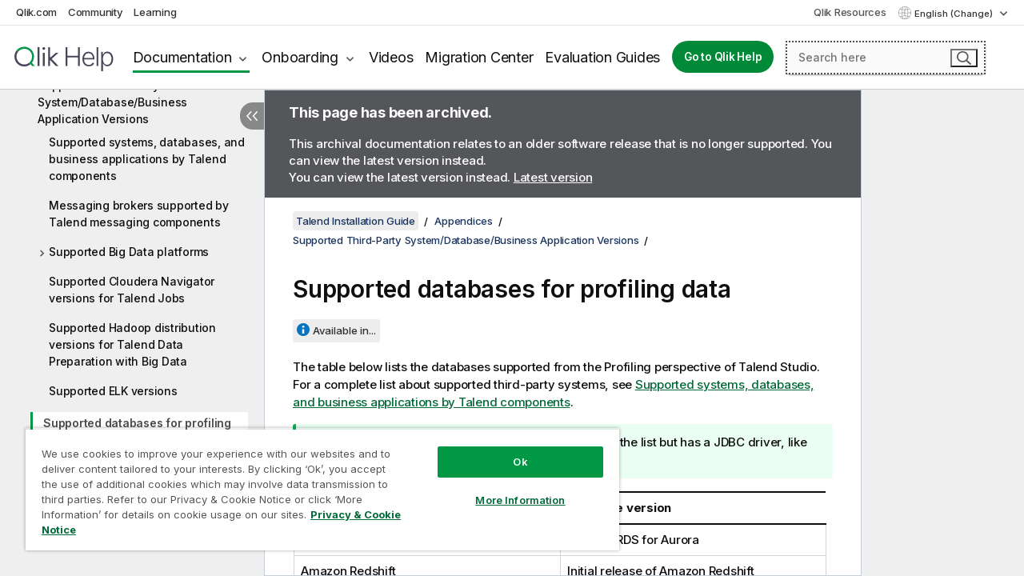

--- FILE ---
content_type: text/html; charset=utf-8
request_url: https://help.qlik.com/talend/en-US/installation-guide-mac/7.3/supported-databases-for-profiling-data
body_size: 56020
content:

<!DOCTYPE html>
<html lang="en">
<head data-version="5.8.5.35">
    <meta charset="utf-8" />
    <meta name="viewport" content="width=device-width, initial-scale=1.0" />
                <meta name="DC.Type" content="reference" />
                <meta name="DC.Title" content="Supported databases for profiling data" />
                <meta name="DC.Coverage" content="Installation and Upgrade" />
                <meta name="prodname" content="Talend Data Fabric" />
                <meta name="prodname" content="Talend MDM Platform" />
                <meta name="prodname" content="Talend Real-Time Big Data Platform" />
                <meta name="prodname" content="Talend Data Services Platform" />
                <meta name="prodname" content="Talend Big Data Platform" />
                <meta name="prodname" content="Talend Data Management Platform" />
                <meta name="prodname" content="Talend ESB" />
                <meta name="prodname" content="Talend Data Integration" />
                <meta name="prodname" content="Talend Big Data" />
                <meta name="version" content="7.3" />
                <meta name="platform" content="Talend Administration Center" />
                <meta name="platform" content="Talend LogServer" />
                <meta name="platform" content="Talend Installer" />
                <meta name="platform" content="Talend MDM Server" />
                <meta name="platform" content="Talend MDM Web UI" />
                <meta name="platform" content="Talend Studio" />
                <meta name="platform" content="Talend CommandLine" />
                <meta name="platform" content="Talend DQ Portal" />
                <meta name="platform" content="Talend Data Stewardship" />
                <meta name="platform" content="Talend Repository Manager" />
                <meta name="platform" content="Talend Activity Monitoring Console" />
                <meta name="platform" content="Talend Identity and Access Management" />
                <meta name="platform" content="Talend Data Preparation" />
                <meta name="platform" content="Talend JobServer" />
                <meta name="platform" content="Talend Runtime" />
                <meta name="platform" content="Talend ESB" />
                <meta name="platform" content="Talend Artifact Repository" />
                <meta name="platform" content="Talend SAP RFC Server" />
                <meta name="mapid" content="installation-guide" />
                <meta name="pageid" content="supported-databases-for-profiling-data" />
                <meta name="concepts" content="Installation and Upgrade" />
                <meta name="concepts" content="Platform" />
                <meta name="os" content="Mac" />
        <meta name="guide-name" content="Talend Installation Guide" />
    <meta name="product" content="" />
    <meta name="version" content="7.3" />

        <script type="text/javascript" src="https://d2zcxm2u7ahqlt.cloudfront.net/5b4cc16bfe8667990b58e1df434da538/search-clients/db85c396-75a2-11ef-9c3f-0242ac12000b/an.js"></script>
    <script type="text/javascript" src="https://d2zcxm2u7ahqlt.cloudfront.net/5b4cc16bfe8667990b58e1df434da538/search-clients/db85c396-75a2-11ef-9c3f-0242ac12000b/searchbox.js"></script>
    <link rel="stylesheet" href="https://d2zcxm2u7ahqlt.cloudfront.net/5b4cc16bfe8667990b58e1df434da538/search-clients/db85c396-75a2-11ef-9c3f-0242ac12000b/searchbox.css" />


    <link rel="preconnect" href="https://fonts.googleapis.com" />
    <link rel="preconnect" href="https://fonts.gstatic.com" crossorigin="anonymous" />
    <link href="https://fonts.googleapis.com/css2?family=Inter:wght@100;200;300;400;500;600;700;800;900&display=swap" rel="stylesheet" />
    
    
    
		<link rel="canonical" href="https://help.talend.com/talend/en-US/installation-guide-mac/7.3" />
				<link rel="alternate" hreflang="fr-fr" href="https://help.talend.com/talend/fr-FR/installation-guide-mac/7.3/supported-databases-for-profiling-data" />
				<link rel="alternate" hreflang="ja-jp" href="https://help.talend.com/talend/ja-JP/installation-guide-mac/7.3/supported-databases-for-profiling-data" />
				<link rel="alternate" hreflang="zh-cn" href="https://help.talend.com/talend/zh-CN/installation-guide-mac/7.3/supported-databases-for-profiling-data" />
		<link rel="alternate" hreflang="x-default" href="https://help.talend.com/talend/en-US/installation-guide-mac/7.3/supported-databases-for-profiling-data" />


    <title>Supported databases for profiling data | Talend Installation Guide Help</title>
    
    

    <script type="application/ld+json">
        {
        "@context": "https://schema.org",
        "@type": "BreadcrumbList",
        "itemListElement": [
{
"@type": "ListItem",
"position": 1,
"name": "Talend Installation Guide",
"item": "https://help.qlik.com/talend/en-US/installation-guide-mac/7.3"
},
{
"@type": "ListItem",
"position": 2,
"name": "Appendices",
"item": "https://help.qlik.com/talend/en-US/installation-guide-mac/7.3/appendices"
},
{
"@type": "ListItem",
"position": 3,
"name": "Supported Third-Party System/Database/Business Application Versions",
"item": "https://help.qlik.com/talend/en-US/installation-guide-mac/7.3/supported-third-party-system-database-business-application-versions"
},
{
"@type": "ListItem",
"position": 4,
"name": "Supported databases for profiling data"
}
        ]
        }
    </script>


    
        <link rel="shortcut icon" type="image/ico" href="/talend/favicon.png?v=cYBi6b1DQtYtcF7OSPc3EOSLLSqQ-A6E_gjO45eigZw" />
        <link rel="stylesheet" href="/talend/css/styles.min.css?v=5.8.5.35" />
    
    

    
    
    


    

</head>
<body class="talend">


<script>/* <![CDATA[ */var dataLayer = [{'site':'help'}];/* ]]> */</script>
<!-- Google Tag Manager -->
<noscript><iframe src="https://www.googletagmanager.com/ns.html?id=GTM-P7VJSX"
height ="0" width ="0" style ="display:none;visibility:hidden" ></iframe></noscript>
<script>// <![CDATA[
(function(w,d,s,l,i){w[l]=w[l]||[];w[l].push({'gtm.start':
new Date().getTime(),event:'gtm.js'});var f=d.getElementsByTagName(s)[0],
j=d.createElement(s),dl=l!='dataLayer'?'&l='+l:'';j.async=true;j.src=
'//www.googletagmanager.com/gtm.js?id='+i+dl;f.parentNode.insertBefore(j,f);
})(window,document,'script','dataLayer','GTM-P7VJSX');
// ]]></script>
<!-- End Google Tag Manager -->



<input type="hidden" id="basePrefix" value="talend" />
<input type="hidden" id="baseLanguage" value="en-US" />
<input type="hidden" id="baseType" value="installation-guide-mac" />
<input type="hidden" id="baseVersion" value="7.3" />

    <input type="hidden" id="index" value="122" />
    <input type="hidden" id="baseUrl" value="/talend/en-US/installation-guide-mac/7.3" />
    


    <div id="wrap">
        
        
            

<div id="mega">
    

    

    <a href="javascript:skipToMain('main');" class="skip-button">Skip to main content</a>

    <header>
        <div class="utilities">
            <ul>
                <li><a href="https://www.qlik.com/?ga-link=qlikhelp-gnav-qlikcom">Qlik.com</a></li>
                <li><a href="https://community.qlik.com/?ga-link=qlikhelp-gnav-community">Community</a></li>
                <li><a href="https://learning.qlik.com/?ga-link=qlikhelp-gnav-learning">Learning</a></li>
            </ul>

            <div class="link">
                <a href="/en-US/Qlik-Resources.htm">Qlik Resources</a>
            </div>

            <div class="dropdown language">
	<button  aria-controls="languages-list1" aria-expanded="false" aria-label="English is currently selected. (Language menu)">
		English (Change)
	</button>
	<div aria-hidden="true" id="languages-list1">

		<ul aria-label="Menu with 5 items.">
				<li><a href="/talend/en-US/installation-guide-mac/7.3/supported-databases-for-profiling-data?tr=de-DE" lang="de" tabindex="-1" rel="nofollow" aria-label="Item 1 of 5. Deutsch">Deutsch</a></li>
				<li><a href="/talend/en-US/installation-guide-mac/7.3/supported-databases-for-profiling-data" lang="en" tabindex="-1" rel="nofollow" aria-label="Item 2 of 5. English">English</a></li>
				<li><a href="/talend/fr-FR/installation-guide-mac/7.3/supported-databases-for-profiling-data" lang="fr" tabindex="-1" rel="nofollow" aria-label="Item 3 of 5. Fran&#xE7;ais">Fran&#xE7;ais</a></li>
				<li><a href="/talend/ja-JP/installation-guide-mac/7.3/supported-databases-for-profiling-data" lang="ja" tabindex="-1" rel="nofollow" aria-label="Item 4 of 5. &#x65E5;&#x672C;&#x8A9E;">&#x65E5;&#x672C;&#x8A9E;</a></li>
				<li><a href="/talend/zh-CN/installation-guide-mac/7.3/supported-databases-for-profiling-data" lang="zh" tabindex="-1" rel="nofollow" aria-label="Item 5 of 5. &#x4E2D;&#x6587;&#xFF08;&#x4E2D;&#x56FD;&#xFF09;">&#x4E2D;&#x6587;&#xFF08;&#x4E2D;&#x56FD;&#xFF09;</a></li>
		</ul>
	</div>
	<div class="clearfix" aria-hidden="true"></div>
</div>
        </div>

        <div class="navigation">

            <div class="mobile-close-button mobile-menu-close-button">
                <button><span class="visually-hidden">Close</span></button>
            </div>
            <nav>

                <div class="logo mobile">
                    <a href="/en-US/" class="mega-logo">
                        <img src="/talend/img/logos/Qlik-Help-2024.svg" alt="Qlik Talend Help home" />
                        <span class=" external"></span>
                    </a>
                </div>

                <ul>
                    <li class="logo">
                        <a href="/en-US/" class="mega-logo">
                            <img src="/talend/img/logos/Qlik-Help-2024.svg" alt="Qlik Talend Help home" />
                            <span class=" external"></span>
                        </a>
                    </li>

                    <li class="pushdown">
                        <a href="javascript:void(0);" class="selected" aria-controls="mega-products-list" aria-expanded="false">Documentation</a>
                        <div class="pushdown-list documentation-list doc-tabs " id="mega-products-list" aria-hidden="true">

                            <div class="doc-category-list">
                                <ul>
                                    <li class="doc-category-link" id="tab1"><a href="javascript:void(0);">Cloud</a></li>
                                    <li class="doc-category-link" id="tab2"><a href="javascript:void(0);">Client-Managed</a></li>
                                    <li class="doc-category-link" id="tab3"><a href="javascript:void(0);">Additional documentation</a></li>
                                </ul>
                            </div>

                            <a href="javascript:void(0);" class="mobile doc-category-link" id="tab1">Cloud</a>
                            <div role="tabpanel" id="tabs1_tab1_panel" class="tabpanel">
                                <div>
                                    <h2>Qlik Cloud</h2>
                                    <ul class="two">
                                        <li><a href="/en-US/cloud-services/">Home</a></li>
                                        <li><a href="/en-US/cloud-services/Subsystems/Hub/Content/Global_Common/HelpSites/introducing-qlik-cloud.htm">Introduction</a></li>
                                        <li><a href="/en-US/cloud-services/csh/client/ChangeLogSaaS">What's new in Qlik Cloud</a></li>
                                        <li><a href="/en-US/cloud-services/Subsystems/Hub/Content/Global_Common/HelpSites/Talend-capabilities.htm">What is Qlik Talend Cloud</a></li>
                                        <li><a href="/en-US/cloud-services/Subsystems/Hub/Content/Sense_Hub/Introduction/analyzing-data.htm">Analytics</a></li>
                                        <li><a href="/en-US/cloud-services/Subsystems/Hub/Content/Sense_Hub/DataIntegration/Introduction/Data-services.htm">Data Integration</a></li>
                                        <li><a href="/en-US/cloud-services/Subsystems/Hub/Content/Sense_Hub/Introduction/qlik-sense-administration.htm">Administration</a></li>
                                        <li><a href="/en-US/cloud-services/Subsystems/Hub/Content/Sense_QlikAutomation/introduction/home-automation.htm">Automations</a></li>
                                        <li><a href="https://qlik.dev/" class="see-also-link-external" target="_blank">Development</a></li>
                                    </ul>
                                </div>
                                <div>
                                    <h2>Other cloud solutions</h2>
                                    <ul>
                                        <li><a href="/en-US/cloud-services/Content/Sense_Helpsites/Home-talend-cloud.htm">Talend Cloud</a></li>
                                        <li><a href="https://talend.qlik.dev/apis/" class="see-also-link-external" target="_blank">Talend API Portal</a></li>
                                        <li><a href="https://www.stitchdata.com/docs/" class="see-also-link-external" target="_blank">Stitch</a></li>
                                        <li><a href="/en-US/upsolver">Upsolver</a></li>
                                    </ul>
                                </div>
                            </div>

                            <a href="javascript:void(0);" class="mobile doc-category-link" id="tab2">Client-Managed</a>
                            <div role="tabpanel" id="tabs1_tab2_panel" class="tabpanel">
                                <div>
                                    <h2>Client-Managed — Analytics</h2>
                                    <ul class="two">
                                        <!-- client managed analytics -->
                                        <li><a tabindex="-1" href="/en-US/sense/Content/Sense_Helpsites/Home.htm">Qlik Sense for users</a></li>
                                        <li><a tabindex="-1" href="/en-US/sense-admin">Qlik Sense for administrators</a></li>
                                        <li><a tabindex="-1" href="/en-US/sense-developer">Qlik Sense for developers</a></li>
                                        <li><a tabindex="-1" href="/en-US/nprinting">Qlik NPrinting</a></li>
                                        <li><a tabindex="-1" href="/en-US/connectors">Connectors</a></li>
                                        <li><a tabindex="-1" href="/en-US/geoanalytics">Qlik GeoAnalytics</a></li>
                                        <li><a tabindex="-1" href="/en-US/alerting">Qlik Alerting</a></li>
                                        <li><a tabindex="-1" href="/en-US/qlikview/Content/QV_HelpSites/Home.htm">QlikView for users and administrators</a></li>
                                        <li><a tabindex="-1" href="/en-US/qlikview-developer">QlikView for developers</a></li>
                                        <li><a tabindex="-1" href="/en-US/governance-dashboard">Governance Dashboard</a></li>
                                    </ul>
                                </div>
                                <div>
                                    <h2>Client-Managed — Data Integration</h2>
                                    <ul class="two">
                                        <!-- client managed data integration -->
                                        <li><a tabindex="-1" href="/en-US/replicate">Qlik Replicate</a></li>
                                        <li><a tabindex="-1" href="/en-US/compose">Qlik Compose</a></li>
                                        <li><a tabindex="-1" href="/en-US/enterprise-manager">Qlik Enterprise Manager</a></li>
                                        <li><a tabindex="-1" href="/en-US/gold-client">Qlik Gold Client</a></li>
                                        <li><a tabindex="-1" href="/en-US/catalog">Qlik Catalog</a></li>
                                        <li><a tabindex="-1" href="/en-US/nodegraph">NodeGraph (legacy)</a></li>
                                        <li><a href="/talend/en-US/studio-user-guide/">Talend Studio</a></li>
                                        <li><a href="/talend/en-US/esb-developer-guide/">Talend ESB</a></li>
                                        <li><a href="/talend/en-US/administration-center-user-guide">Talend Administration Center</a></li>
                                        <li><a href="/talend/en-US/talend-data-catalog/">Talend Data Catalog</a></li>
                                        <li><a href="/talend/en-US/data-preparation-user-guide/8.0">Talend Data Preparation</a></li>
                                        <li><a href="/talend/en-US/data-stewardship-user-guide/8.0">Talend Data Stewardship</a></li>
                                    </ul>
                                </div>
                            </div>

                            <a href="javascript:void(0);" class="mobile doc-category-link" id="tab3">Additional documentation</a>
                            <div role="tabpanel" id="tabs1_tab3_panel" class="tabpanel">
                                <div>
                                    <h2>Additional documentation</h2>
                                    <ul>
                                        <li><a href="/en-US/archive" class="archive-link">Qlik Documentation archive</a></li>
                                        <li><a href="/talend/en-US/archive" class="archive-link">Talend Documentation archive</a></li>
                                        <li><div class="talend-logo"></div><a href="/talend/en-US/">Find help for Qlik Talend products</a></li>
                                    </ul>
                                </div>
                            </div>
                            <div class="doc-lightbox"></div>
                        </div>

                    </li>

                    <li class="pushdown">
                        <a href="javascript:void(0);" aria-controls="mega-onboarding-list" aria-expanded="false">Onboarding</a>

                        <div class="pushdown-list documentation-list doc-tabs " id="mega-onboarding-list" aria-hidden="true">

                            <div class="doc-category-list">
                                <ul>
                                    <li class="doc-category-link" id="tab8"><a href="javascript:void(0);">Get started with analytics</a></li>
                                    <li class="doc-category-link" id="tab9"><a href="javascript:void(0);">Get started with data integration</a></li>
                                </ul>
                            </div>

                            <div role="tabpanel" id="tabs1_tab8_panel" class="tabpanel">
                                <div>
                                    <h2>Onboarding analytics users</h2>
                                    <ul class="two">
                                        <li><a tabindex="-1" href="/en-US/onboarding">Get started with analytics in Qlik Sense</a></li>

                                        <li><a tabindex="-1" href="/en-US/onboarding/qlik-cloud-analytics-standard">Administer Qlik Cloud Analytics Standard</a></li>
                                        <li><a tabindex="-1" href="/en-US/onboarding/qlik-cloud-analytics-premium-enterprise">Administer Qlik Cloud Analytics Premium and Enterprise</a></li>
                                        <li><a tabindex="-1" href="/en-US/onboarding/qlik-sense-business-admins">Administer Qlik Sense Business</a></li>
                                        <li><a tabindex="-1" href="/en-US/onboarding/qlik-sense-enterprise-saas-admins">Administer Qlik Sense Enterprise SaaS</a></li>
                                        <li><a tabindex="-1" href="/en-US/onboarding/qlik-cloud-government-admins">Administer Qlik Cloud Government</a></li>

                                        <li><a tabindex="-1" href="/en-US/onboarding/qlik-sense-enterprise-windows-admins">Administer Qlik Sense Enterprise on Windows</a></li>
                                    </ul>
                                </div>
                            </div>
                            <div role="tabpanel" id="tabs1_tab9_panel" class="tabpanel">
                                <div>
                                    <h2>Onboarding data integration users</h2>
                                    <ul class="">
                                        <li><a tabindex="-1" href="/en-US/cloud-services/Subsystems/Hub/Content/Sense_Hub/DataIntegration/Introduction/Getting-started-QTC.htm">Getting started with Qlik Talend Data Integration Cloud</a></li>
                                        <li><a tabindex="-1" href="/talend/en-US/talend-cloud-getting-started/Cloud/about-talend-cloud">Getting Started with Talend Cloud</a></li>
                                    </ul>
                                </div>
                            </div>                            
                            <div class="doc-lightbox"></div>
                        </div>
                    </li>


                    <li><a href="/en-US/videos">Videos</a></li>

                    <li><a href="/en-US/migration">Migration Center</a></li>

                    <li class="mega-migration"><a href="/en-US/evaluation-guides">Evaluation Guides</a></li>

                    <li class="hidden-desktop"><a href="/en-US/Qlik-Resources.htm">Qlik Resources</a></li>

                        
                        
                            <li><a class="button goto" href="/en-US/">Go to Qlik Help</a></li>
                        


                    <li class="dropdown language-mobile">
	<a href="javascript:void(0);" aria-controls="languages-list2" aria-expanded="false" aria-label="English is currently selected. (Language menu)">
		English (Change)
	</a>
	<div aria-hidden="true" id="languages-list2">

		<ul aria-label="Menu with 5 items.">
				<li><a href="/talend/en-US/installation-guide-mac/7.3/supported-databases-for-profiling-data?tr=de-DE" lang="de" tabindex="-1" rel="nofollow" aria-label="Item 1 of 5. Deutsch">Deutsch</a></li>
				<li><a href="/talend/en-US/installation-guide-mac/7.3/supported-databases-for-profiling-data" lang="en" tabindex="-1" rel="nofollow" aria-label="Item 2 of 5. English">English</a></li>
				<li><a href="/talend/fr-FR/installation-guide-mac/7.3/supported-databases-for-profiling-data" lang="fr" tabindex="-1" rel="nofollow" aria-label="Item 3 of 5. Fran&#xE7;ais">Fran&#xE7;ais</a></li>
				<li><a href="/talend/ja-JP/installation-guide-mac/7.3/supported-databases-for-profiling-data" lang="ja" tabindex="-1" rel="nofollow" aria-label="Item 4 of 5. &#x65E5;&#x672C;&#x8A9E;">&#x65E5;&#x672C;&#x8A9E;</a></li>
				<li><a href="/talend/zh-CN/installation-guide-mac/7.3/supported-databases-for-profiling-data" lang="zh" tabindex="-1" rel="nofollow" aria-label="Item 5 of 5. &#x4E2D;&#x6587;&#xFF08;&#x4E2D;&#x56FD;&#xFF09;">&#x4E2D;&#x6587;&#xFF08;&#x4E2D;&#x56FD;&#xFF09;</a></li>
		</ul>
	</div>
	<div class="clearfix" aria-hidden="true"></div>
</li>
                </ul>
            </nav>

            <div class="search-container">

                <button>Search</button>
                    <div id="auto" class="su-box">
                        <div ng-controller="SearchautoController">
                            <div bind-html-compile="autocompleteHtml">
                                <span class="su-placeholder" tabindex="0">
    Loading SearchUnify's search<span class="su-dots"></span>
    <span class="su-support-link">
        If you need assistance with your product, please contact Qlik Support.<br/>
        <a href="https://customerportal.qlik.com/knowledge" target="_blank">Qlik Customer Portal</a>
    </span>
</span>
                            </div>
                        </div>
                    </div>
            </div>



            <button class="mobile-menu-button">Menu</button>
        </div>


    </header>

    <div class="search-box mobile">
        <div class="search-cancel">
            <button><span class="visually-hidden">Close</span></button>
        </div>
            <span class="su-placeholder" tabindex="0">
    Loading SearchUnify's search<span class="su-dots"></span>
    <span class="su-support-link">
        If you need assistance with your product, please contact Qlik Support.<br/>
        <a href="https://customerportal.qlik.com/knowledge" target="_blank">Qlik Customer Portal</a>
    </span>
</span>
    </div>
    

</div>



        <div class="main ">
                

            <div class="container content">
                <div class="navigation-pane col-3">
                    <button class="hide-toc" aria-label="Hide table of contents" data-text-hide="Hide table of contents" data-text-show="Show table of contents"></button>
                    
                    
        <aside class="navigation">
            <div class="tree-header">
                <div class="header-items">
                    <div class="content-button open">
                        <button class="button" aria-label="Show table of contents"></button>
                    </div>
                    <div class="content-button close">
                        <button class="button" aria-label="Hide table of contents"></button>
                    </div>

                        <div class="website-name">
        <h2 id="website-name-header" class="installation-guide-mac">
            <a href="/talend/en-US/installation-guide-mac/7.3/">
Talend Installation Guide            </a>

        </h2>
    </div>


                    <div class="navigation-help" aria-label="The navigation region that follows is a tree view. Use the tab key to navigate onto the tree and the right and left arrow keys to expand branches."><p>Navigate</p></div>

                </div>
            </div>
                    <span class="version-display hidden-mobile">7.3 – archived</span>
            <input type="hidden" id="version-name" value="7.3" />

    <div class="version-selector dropdown mini">
        <button aria-controls="variant-installation-guide-mac" aria-label="" aria-expanded="false">Mac</button>
        <ul id="variant-installation-guide-mac" aria-label="">
                <li><a href="/talend/en-US/installation-guide-linux/7.3/supported-databases-for-profiling-data" lang="en">Linux</a></li>
                <li><a href="/talend/en-US/installation-guide-mac/7.3/supported-databases-for-profiling-data" lang="en">Mac</a></li>
                <li><a href="/talend/en-US/installation-guide-windows/7.3/supported-databases-for-profiling-data" lang="en">Windows</a></li>
        </ul>
    </div>


            <button class="horizontal-nav-close-button">Back</button>
            <nav>
                		<ul role=tree id=tree0 aria-labelledby=website-name-header tabindex=0>
		<li role="treeitem" id="tocitem-1" data-index="1"  aria-expanded="false" aria-labelledby="tocitem-1">
                <div class="toggle" aria-hidden="true"></div>
            <a href="/talend/en-US/installation-guide-mac/7.3/talend-subscription-products-installation-prerequisites">On-premises installation prerequisites</a>
			
        </li>
		<li role="treeitem" id="tocitem-29" data-index="29"  aria-expanded="false" aria-labelledby="tocitem-29">
                <div class="toggle" aria-hidden="true"></div>
            <a href="/talend/en-US/installation-guide-mac/7.3/installing-your-talend-products-using-talend-installer">Installing your Talend products using Talend Installer</a>
			
        </li>
		<li role="treeitem" id="tocitem-32" data-index="32"  aria-expanded="false" aria-labelledby="tocitem-32">
                <div class="toggle" aria-hidden="true"></div>
            <a href="/talend/en-US/installation-guide-mac/7.3/installing-your-talend-products-manually">Installing your Talend products manually</a>
			
        </li>
		<li role="treeitem" id="tocitem-53" data-index="53"  aria-expanded="true" aria-labelledby="tocitem-53">
                <div class="toggle" aria-hidden="true"></div>
            <a href="/talend/en-US/installation-guide-mac/7.3/appendices">Appendices</a>
			
		<ul role=group class=cloud aria-labelledby=tocitem-122>
		<li role="treeitem" id="tocitem-54" data-index="54"  aria-expanded="false" aria-labelledby="tocitem-54">
                <div class="toggle" aria-hidden="true"></div>
            <a href="/talend/en-US/installation-guide-mac/7.3/introduction-to-talend-products">Introduction to the Talend products</a>
			
        </li>
		<li role="treeitem" id="tocitem-67" data-index="67"  aria-expanded="false" aria-labelledby="tocitem-67">
                <div class="toggle" aria-hidden="true"></div>
            <a href="/talend/en-US/installation-guide-mac/7.3/architecture-of-talend-products">Architecture of the Talend products</a>
			
        </li>
		<li role="treeitem" id="tocitem-104" data-index="104"  aria-labelledby="tocitem-104">
            <a href="/talend/en-US/installation-guide-mac/7.3/talend-high-availability">Talend High Availability</a>
			
        </li>
		<li role="treeitem" id="tocitem-105" data-index="105"  aria-expanded="false" aria-labelledby="tocitem-105">
                <div class="toggle" aria-hidden="true"></div>
            <a href="/talend/en-US/installation-guide-mac/7.3/h2-database-administration-maintenance">H2 Database Administration and Maintenance</a>
			
        </li>
		<li role="treeitem" id="tocitem-113" data-index="113"  aria-expanded="true" aria-labelledby="tocitem-113">
                <div class="toggle" aria-hidden="true"></div>
            <a href="/talend/en-US/installation-guide-mac/7.3/supported-third-party-system-database-business-application-versions">Supported Third-Party System/Database/Business Application Versions</a>
			
		<ul role=group class=cloud aria-labelledby=tocitem-122>
		<li role="treeitem" id="tocitem-114" data-index="114"  aria-labelledby="tocitem-114">
            <a href="/talend/en-US/installation-guide-mac/7.3/supported-systems-databases-and-business-applications-by-talend-components">Supported systems, databases, and business applications by Talend components</a>
			
        </li>
		<li role="treeitem" id="tocitem-115" data-index="115"  aria-labelledby="tocitem-115">
            <a href="/talend/en-US/installation-guide-mac/7.3/messaging-brokers-supported-by-talend-messaging-components">Messaging brokers supported by Talend messaging components</a>
			
        </li>
		<li role="treeitem" id="tocitem-116" data-index="116"  aria-expanded="false" aria-labelledby="tocitem-116">
                <div class="toggle" aria-hidden="true"></div>
            <a href="/talend/en-US/installation-guide-mac/7.3/supported-big-data-platforms">Supported Big Data platforms</a>
			
        </li>
		<li role="treeitem" id="tocitem-119" data-index="119"  aria-labelledby="tocitem-119">
            <a href="/talend/en-US/installation-guide-mac/7.3/supported-cloudera-navigator-versions-for-talend-jobs">Supported Cloudera Navigator versions for Talend Jobs</a>
			
        </li>
		<li role="treeitem" id="tocitem-120" data-index="120"  aria-labelledby="tocitem-120">
            <a href="/talend/en-US/installation-guide-mac/7.3/supported-hadoop-distribution-versions-for-talend-data-preparation-with-big-data">Supported Hadoop distribution versions for Talend Data Preparation with Big Data</a>
			
        </li>
		<li role="treeitem" id="tocitem-121" data-index="121"  aria-labelledby="tocitem-121">
            <a href="/talend/en-US/installation-guide-mac/7.3/supported-elk-versions">Supported ELK versions</a>
			
        </li>
		<li role="treeitem" id="tocitem-122" data-index="122"  class="active" aria-labelledby="tocitem-122">
            <a href="/talend/en-US/installation-guide-mac/7.3/supported-databases-for-profiling-data">Supported databases for profiling data</a>
			
        </li>
		<li role="treeitem" id="tocitem-123" data-index="123"  aria-labelledby="tocitem-123">
            <a href="/talend/en-US/installation-guide-mac/7.3/supported-hive-distributions-for-profiling-data">Supported Hive distributions for profiling data</a>
			
        </li>
        </ul>        </li>
        </ul>        </li>
        </ul>
            </nav>
        </aside>
                    
                </div>

                
                <main class="col-offset-3 col-7" id="main" tabindex="0">
                        <aside class="archived-note website-list row">
                                <div class="col-12">
        <p class="header"><strong>This page has been archived.</strong></p>
        <p>This archival documentation relates to an older software release that is no longer supported. You can view the latest version instead. </p>
            <p class="view-latest">You can view the latest version instead. <a class="view-latest-link" href="/talend/en-US/installation-guide-mac/Cloud/about-this-installation-guide">Latest version</a></p>
    </div>

                        </aside>



                    <div class="article">
                        
                        
                        

                        	<div class="search-feedback-wrapper" id="feedback-wrapper">
	<div class="search-feedback-box hidden" id="feedback-frame" tabindex="0">
		<div class="box-heading">Leave your feedback here</div>
		<div class="form">
			

		</div>
		<span><a href="javascript:void(0)" class="search-feedback-close" aria-label="Close" role="button"><img alt="Close feedback widget" src="/talend/img/nav/close-white.svg" /></a></span>
	</div>
	</div>
	

    <div role="navigation" id="breadcrumb" aria-label="Breadcrumb" class="breadcrumb">

        <ol>
                <li><a href="/talend/en-US/installation-guide-mac/7.3" class="version-link">Talend Installation Guide</a></li>

                    <li><a href="/talend/en-US/installation-guide-mac/7.3/appendices">Appendices</a></li>
                    <li><a href="/talend/en-US/installation-guide-mac/7.3/supported-third-party-system-database-business-application-versions">Supported Third-Party System/Database/Business Application Versions</a></li>
        </ol>
    </div>
    <aside class="archived-note website-list row home">
            <div class="col-12">
        <p class="header"><strong>This page has been archived.</strong></p>
        <p>This archival documentation relates to an older software release that is no longer supported. You can view the latest version instead. </p>
            <p class="view-latest">You can view the latest version instead. <a class="view-latest-link" href="/talend/en-US/installation-guide-mac/Cloud/about-this-installation-guide">Latest version</a></p>
    </div>

    </aside>

	<div id="topicContent">
		<div>

   <h1 class="title topictitle1" id="d90e3">Supported databases for profiling data</h1>

   
   
   <div><div class="availability-container"><div class="availability-tag"></div><div class="availability"><button class="available-button" aria-controls="availability-095725" aria-expanded="false">Available in...</button><div id="availability-095725" class="available-box" aria-hidden="true" role="region"><ul><li>Big Data Platform</li><li>Data Fabric</li><li>Data Management Platform</li><li>Data Services Platform</li><li>MDM Platform</li><li>Real-Time Big Data Platform</li></ul></div></div></div><div class="abstract">
      <p class="shortdesc">The table below lists the databases supported from the 
         <span class="keyword">Profiling</span> perspective of 
         <span class="keyword">Talend Studio</span>. For a complete list about supported third-party systems, see 
         <a class="xref" href="/talend/en-US/installation-guide-linux/7.3/supported-systems-databases-and-business-applications-by-talend-components" target="_blank">Supported systems, databases, and business applications by Talend components</a>.
      </p>

      <div class="note tip"><span class="sr-only">Information note</span><span class="tiptitle">Tip:</span> If the database you want to connect to is not
            in the list but has a JDBC driver, like Snowflake, you can use a JDBC connection.</div>

   </div>

      
<div class="tablenoborder"><div class="table-wrapper"><table><colgroup><col style="width:50%" /><col style="width:50%" /></colgroup><thead class="thead">
               <tr id="d90e36" class="row">
                  <th class="entry nocellnorowborder" id="d90e38">Database name</th>

                  <th class="entry cell-norowborder" id="d90e44">Database version</th>

               </tr>

            </thead>
<tbody class="tbody">
               <tr class="row">
                  <td class="entry nocellnorowborder" headers="d90e38 ">Amazon Aurora</td>

                  <td class="entry cell-norowborder" headers="d90e44 ">Amazon RDS for Aurora</td>

               </tr>

               <tr id="d90e51" class="row">
                  <td class="entry nocellnorowborder" id="d90e53" headers="d90e38 ">Amazon Redshift</td>

                  <td class="entry cell-norowborder" id="d90e59" headers="d90e44 ">Initial release of Amazon Redshift</td>

               </tr>

               <tr id="d90e66" class="row">
                  <td class="entry nocellnorowborder" id="d90e68" rowspan="2" headers="d90e38 ">AS/400</td>

                  <td class="entry cell-norowborder" id="d90e74" headers="d90e44 ">V7R1 to V7R3</td>

               </tr>

               <tr class="row">
                  <td class="entry cell-norowborder" headers="d90e44 ">V6R1 to V7R2</td>

               </tr>

               <tr id="d90e81" class="row">
                  <td class="entry nocellnorowborder" id="d90e83" headers="d90e38 ">Hive</td>

                  <td class="entry cell-norowborder" id="d90e89" headers="d90e44 ">See, 
                     <a class="xref" href="/talend/en-US/installation-guide-linux/7.3/supported-hive-distributions-for-profiling-data" target="_blank">Supported Hive distributions for profiling data</a>.
                  </td>

               </tr>

               <tr id="d90e98" class="row">
                  <td class="entry nocellnorowborder" id="d90e100" rowspan="2" headers="d90e38 ">IBM DB2 and IBM DB2 Z/OS 
                     <sup class="ph sup">1</sup>
                  </td>

                  <td class="entry cell-norowborder" id="d90e106" headers="d90e44 ">11.1</td>

               </tr>

               <tr class="row">
                  <td class="entry cell-norowborder" headers="d90e44 ">10.5</td>

               </tr>

               <tr id="d90e129" class="row">
                  <td class="entry nocellnorowborder" id="d90e131" rowspan="6" headers="d90e38 ">Impala (a sub-module of Cloudera)</td>

                  <td class="entry cell-norowborder" id="d90e137" headers="d90e44 ">CDH5.1 and above</td>

               </tr>

               <tr class="row">
                  <td class="entry cell-norowborder" headers="d90e44 ">MapR 6.1.0 (YARN mode) (deprecated)</td>

               </tr>

               <tr class="row">
                  <td class="entry cell-norowborder" headers="d90e44 ">MapR 6.0.1 (YARN mode) (deprecated)</td>

               </tr>

               <tr class="row">
                  <td class="entry cell-norowborder" headers="d90e44 ">MapR 6.0.0 (YARN mode) (deprecated)</td>

               </tr>

               <tr class="row">
                  <td class="entry cell-norowborder" headers="d90e44 ">MapR 5.2.0 (YARN mode) (deprecated)</td>

               </tr>

               <tr class="row">
                  <td class="entry cell-norowborder" headers="d90e44 ">MapR 5.1.0 (YARN mode) (deprecated)</td>

               </tr>

               <tr id="d90e144" class="row">
                  <td class="entry nocellnorowborder" id="d90e146" headers="d90e38 ">Informix</td>

                  <td class="entry cell-norowborder" id="d90e152" headers="d90e44 ">11.50</td>

               </tr>

               <tr id="d90e159" class="row">
                  <td class="entry nocellnorowborder" id="d90e161" headers="d90e38 ">Ingres</td>

                  <td class="entry cell-norowborder" id="d90e167" headers="d90e44 ">10.2</td>

               </tr>

               <tr id="d90e174" class="row">
                  <td class="entry nocellnorowborder" id="d90e176" rowspan="6" headers="d90e38 ">Microsoft SQL Server</td>

                  <td class="entry cell-norowborder" id="d90e182" headers="d90e44 ">Amazon RDS for SQL Server</td>

               </tr>

               <tr class="row">
                  <td class="entry cell-norowborder" headers="d90e44 ">Azure SQL Database</td>

               </tr>

               <tr class="row">
                  <td class="entry cell-norowborder" headers="d90e44 ">Azure Synapse Analytics</td>

               </tr>

               <tr class="row">
                  <td class="entry cell-norowborder" headers="d90e44 ">2017</td>

               </tr>

               <tr class="row">
                  <td class="entry cell-norowborder" headers="d90e44 ">2016</td>

               </tr>

               <tr class="row">
                  <td class="entry cell-norowborder" headers="d90e44 ">2014</td>

               </tr>

               <tr id="d90e189" class="row">
                  <td class="entry nocellnorowborder" id="d90e191" rowspan="6" headers="d90e38 ">MySQL</td>

                  <td class="entry cell-norowborder" headers="d90e44 ">Amazon RDS for MySQL</td>

               </tr>

               <tr class="row">
                  <td class="entry cell-norowborder" headers="d90e44 ">Amazon RDS for MariaDB</td>

               </tr>

               <tr class="row">
                  <td class="entry cell-norowborder" headers="d90e44 ">Azure Database for MySQL</td>

               </tr>

               <tr class="row">
                  <td class="entry cell-norowborder" headers="d90e44 ">MySQL 8.0</td>

               </tr>

               <tr class="row">
                  <td class="entry cell-norowborder" headers="d90e44 ">MySQL 5.1/5.5/5.6</td>

               </tr>

               <tr class="row">
                  <td class="entry cell-norowborder" headers="d90e44 ">MariaDB</td>

               </tr>

               <tr id="d90e204" class="row">
                  <td class="entry nocellnorowborder" id="d90e206" rowspan="2" headers="d90e38 ">Netezza</td>

                  <td class="entry cell-norowborder" id="d90e212" headers="d90e44 ">7.2</td>

               </tr>

               <tr class="row">
                  <td class="entry cell-norowborder" headers="d90e44 ">6</td>

               </tr>

               <tr id="d90e220" class="row">
                  <td class="entry nocellnorowborder" id="d90e222" rowspan="4" headers="d90e38 ">Oracle with SID</td>

                  <td class="entry cell-norowborder" id="d90e228" headers="d90e44 ">Amazon RDS for Oracle</td>

               </tr>

               <tr class="row">
                  <td class="entry cell-norowborder" headers="d90e44 ">Oracle 19c</td>

               </tr>

               <tr class="row">
                  <td class="entry cell-norowborder" headers="d90e44 ">Oracle 18c</td>

               </tr>

               <tr class="row">
                  <td class="entry cell-norowborder" headers="d90e44 ">Oracle 12c Release 1</td>

               </tr>

               <tr id="d90e235" class="row">
                  <td class="entry nocellnorowborder" id="d90e237" rowspan="4" headers="d90e38 ">Oracle with service name</td>

                  <td class="entry cell-norowborder" id="d90e243" headers="d90e44 ">Amazon RDS for Oracle</td>

               </tr>

               <tr class="row">
                  <td class="entry cell-norowborder" headers="d90e44 ">Oracle 19c</td>

               </tr>

               <tr class="row">
                  <td class="entry cell-norowborder" headers="d90e44 ">Oracle 18c</td>

               </tr>

               <tr class="row">
                  <td class="entry cell-norowborder" headers="d90e44 ">Oracle 12c Release 1</td>

               </tr>

               <tr id="d90e250" class="row">
                  <td class="entry nocellnorowborder" id="d90e252" rowspan="6" headers="d90e38 ">PostgreSQL</td>

                  <td class="entry cell-norowborder" id="d90e258" headers="d90e44 ">Amazon RDS for PostgreSQL</td>

               </tr>

               <tr class="row">
                  <td class="entry cell-norowborder" headers="d90e44 ">Azure Database for PostgreSQL</td>

               </tr>

               <tr class="row">
                  <td class="entry cell-norowborder" headers="d90e44 ">12.1</td>

               </tr>

               <tr class="row">
                  <td class="entry cell-norowborder" headers="d90e44 ">10</td>

               </tr>

               <tr class="row">
                  <td class="entry cell-norowborder" headers="d90e44 ">9.1+</td>

               </tr>

               <tr class="row">
                  <td class="entry cell-norowborder" headers="d90e44 ">8.3</td>

               </tr>

               <tr class="row">
                  <td class="entry nocellnorowborder" headers="d90e38 ">SAP HANA <sup class="ph sup">2</sup>
                  </td>

                  <td class="entry cell-norowborder" headers="d90e44 ">2.0</td>

               </tr>

               <tr id="d90e265" class="row">
                  <td class="entry nocellnorowborder" id="d90e267" headers="d90e38 ">SQLite</td>

                  <td class="entry cell-norowborder" id="d90e273" headers="d90e44 ">3.6.7</td>

               </tr>

               <tr id="d90e280" class="row">
                  <td class="entry nocellnorowborder" id="d90e282" rowspan="5" headers="d90e38 ">Sybase (ASE and IQ)QLite</td>

                  <td class="entry cell-norowborder" id="d90e288" headers="d90e44 ">16.0</td>

               </tr>

               <tr class="row">
                  <td class="entry cell-norowborder" headers="d90e44 ">15.7</td>

               </tr>

               <tr class="row">
                  <td class="entry cell-norowborder" headers="d90e44 ">15.2</td>

               </tr>

               <tr class="row">
                  <td class="entry cell-norowborder" headers="d90e44 ">12.7</td>

               </tr>

               <tr class="row">
                  <td class="entry cell-norowborder" headers="d90e44 ">12.5</td>

               </tr>

               <tr id="d90e295" class="row">
                  <td class="entry nocellnorowborder" id="d90e297" rowspan="5" headers="d90e38 ">Teradata</td>

                  <td class="entry cell-norowborder" id="d90e303" headers="d90e44 ">16</td>

               </tr>

               <tr class="row">
                  <td class="entry cell-norowborder" headers="d90e44 ">15</td>

               </tr>

               <tr class="row">
                  <td class="entry cell-norowborder" headers="d90e44 ">14</td>

               </tr>

               <tr class="row">
                  <td class="entry cell-norowborder" headers="d90e44 ">13</td>

               </tr>

               <tr class="row">
                  <td class="entry cell-norowborder" headers="d90e44 ">12</td>

               </tr>

               <tr id="d90e311" class="row">
                  <td class="entry row-nocellborder" id="d90e313" headers="d90e38 ">Vertica</td>

                  <td class="entry cellrowborder" id="d90e319" headers="d90e44 ">9.x</td>

               </tr>

            </tbody>
</table></div>
</div>

      <div class="section">
         <p class="p">
            <sup class="ph sup">1</sup> Binary large objects (BLOBs) are not supported.
         </p>

         <p class="p">
            <sup class="ph sup">2</sup> SAP HANA is supported for Table, View, and Calculation View schemas. </p>

      </div>

   </div>

<div class="related-links">

</div></div>
        
        
	</div>
<div id="video-box">
	<div class="wrapper">
		<div class="close"></div>
		<div id="ytplayer"></div>
	</div>
</div>


                    </div>
                    <div class="search-extras regular hidden-desktop">
                            <h2 id="customerfeedback">Did this page help you?</h2>
                            <p>If you find any issues with this page or its content – a typo, a missing step, or a technical error – please let us know!</p> 
                            <div class="search-feedback"><a href="#" class="search-feedback-button" onclick="return false;" aria-label="Leave your feedback here" tabindex="0">Leave your feedback here</a></div>
                        </div>
                    
	<nav class="next-nav">

		<span class="previous-topic">
			<a href="/talend/en-US/installation-guide-mac/7.3/supported-elk-versions" aria-label="Previous topic: Supported ELK versions">
				<span class="direction-label" aria-hidden="true">Previous topic</span>
				<span class="title-label" aria-hidden="true">Supported ELK versions</span>
			</a>
		</span>

		<span class="next-topic">
			<a href="/talend/en-US/installation-guide-mac/7.3/supported-hive-distributions-for-profiling-data" aria-label="Next topic: Supported Hive distributions for profiling data">
				<span class="direction-label" aria-hidden="true">Next topic</span>
				<span class="title-label" aria-hidden="true">Supported Hive distributions for profiling data</span>
			</a>
		</span>
	</nav>

                    <div class="row">                        
                        


<a href="javascript:void(0);" id="toptop" aria-label="Go to the top of the page"></a>

<footer class="flare" tabindex="-1">

	<div class="row">
		<div class="footerbox">
			<div class="col-3">
				<h2>Help Resources</h2>
				<ul class="link-list">
						<li>
		<a href="https://www.youtube.com/channel/UCFxZPr8pHfZS0n3jxx74rpA">Qlik Help Videos</a>
	</li>

						<li>
		<a href="https://qlik.dev/">Qlik Developer</a>
	</li>

						<li>
		<a href="https://www.qlik.com/us/services/training">Qlik Training</a>
	</li>

						<li>
		<a href="https://learning.qlik.com">Qlik Learning</a>
	</li>

						<li>
		<a href="https://customerportal.qlik.com/">Qlik Customer Portal</a>
	</li>

						<li>
		<a href="https://www.qlik.com/us/resource-library">Qlik Resource Library</a>
	</li>

				</ul>
			</div>
			<div class="col-3">
				<h2>Products</h2>
				<h3>Data Integration and Quality</h3>
				<ul class="link-list">
						<li>
		<a href="https://www.qlik.com/us/products/qlik-talend-data-integration-and-quality">Qlik Talend</a>
	</li>

						<li>
		<a href="https://www.qlik.com/us/products/qlik-talend-cloud">Qlik Talend Cloud</a>
	</li>

						<li>
		<a href="https://www.qlik.com/us/products/talend-data-fabric">Talend Data Fabric</a>
	</li>

				</ul>
				<h3>Analytics & AI</h3>
				<ul class="link-list">
						<li>
		<a href="https://www.qlik.com/us/products/qlik-cloud-analytics">Qlik Cloud Analytics</a>
	</li>

						<li>
		<a href="https://www.qlik.com/us/products/qlik-answers">Qlik Answers</a>
	</li>

						<li>
		<a href="https://www.qlik.com/us/products/qlik-predict">Qlik Predict</a>
	</li>

						<li>
		<a href="https://www.qlik.com/us/products/qlik-automate">Qlik Automate</a>
	</li>

				</ul>				
			</div>			
			<div class="col-3">
				<h2>Why Qlik?</h2>
				<ul class="link-list">
						<li>
		<a href="https://www.qlik.com/us/why-qlik-is-different">Why Qlik</a>
	</li>

						<li>
		<a href="https://www.qlik.com/us/trust">Trust and Security</a>
	</li>

						<li>
		<a href="https://www.qlik.com/us/trust/privacy">Trust and Privacy</a>
	</li>

						<li>
		<a href="https://www.qlik.com/us/trust/ai">Trust and AI</a>
	</li>

						<li>
		<a href="https://www.qlik.com/us/why-qlik-for-ai">Why Qlik for AI</a>
	</li>

						<li>
		<a href="https://www.qlik.com/us/compare">Compare Qlik</a>
	</li>

						<li>
		<a href="https://www.qlik.com/us/products/technology/featured-partners">Featured Technology Partners</a>
	</li>

						<li>
		<a href="https://www.qlik.com/us/products/data-sources">Data Sources and Targets</a>
	</li>

						<li>
		<a href="https://www.qlik.com/us/regions">Qlik Regions</a>
	</li>

				</ul>
			</div>
			<div class="col-3">
				<h2>About Qlik</h2>				
				<ul class="link-list">
						<li>
		<a href="https://www.qlik.com/us/company">Company</a>
	</li>

						<li>
		<a href="https://www.qlik.com/us/company/leadership">Leadership</a>
	</li>

						<li>
		<a href="https://www.qlik.com/us/company/corporate-responsibility">CSR</a>
	</li>

						<li>
		<a href="https://www.qlik.com/us/company/diversity">DEI&B</a>
	</li>

						<li>
		<a href="https://www.qlik.com/us/company/academic-program">Academic Program</a>
	</li>

						<li>
		<a href="https://www.qlik.com/us/partners">Partner Program</a>
	</li>

						<li>
		<a href="https://www.qlik.com/us/company/careers">Careers</a>
	</li>

						<li>
		<a href="https://www.qlik.com/us/company/press-room">Newsroom</a>
	</li>

						<li>
		<a href="https://www.qlik.com/us/contact">Global Office/Contact</a>
	</li>

				</ul>
			</div>
			<div class="col-12 bottom-section">
				<div class="footer-logo-socials">
					<img class="footer-logo" src="/talend/img/logos/logo-qlik-footer.svg" alt="" />				
					<ul class="link-list social">
						<li class="social-links"><a class="community" href="https://community.qlik.com/" aria-label="https://community.qlik.com/">Qlik Community</a></li>
						<li class="social-links"><a href="https://twitter.com/qlik" aria-label="Qlik on Twitter"><img src="/talend/img/social/twitter-2024.svg" alt="" /></a></li>
						<li class="social-links"><a href="https://www.linkedin.com/company/qlik" aria-label="Qlik on LinkedIn"><img src="/talend/img/social/linkedin-2024.svg" alt="" /></a></li>
						<li class="social-links"><a href="https://www.facebook.com/qlik" aria-label="Qlik on Facebook"><img src="/talend/img/social/fb-2024.svg" alt="" /></a></li>
					</ul>
				</div>

				<ul class="link-list">
							<li>
		<a href="https://www.qlik.com/us/legal/legal-agreements">Legal Agreements</a>
	</li>

							<li>
		<a href="https://www.qlik.com/us/legal/product-terms">Product Terms</a>
	</li>

							<li>
		<a href="https://www.qlik.com/us/legal/legal-policies">Legal Policies</a>
	</li>

							<li>
		<a href="https://www.qlik.com/us/legal/privacy-and-cookie-notice">Privacy & Cookie Notice</a>
	</li>

							<li>
		<a href="https://www.qlik.com/us/legal/terms-of-use">Terms of Use</a>
	</li>

							<li>
		<a href="https://www.qlik.com/us/legal/trademarks">Trademarks</a>
	</li>
						
						<li><button class="optanon-toggle-display">Do Not Share My Info</button></li>
				</ul>			
				<p class="copyright">Copyright &#xA9; 1993-2026 QlikTech International AB. All rights reserved.</p>
			</div>
		</div>
	</div>

</footer>
                    
                    </div>
                </main>



            </div>

        </div>



    </div>
    <input id="hws" name="hws" type="hidden" value="installation-guide-mac" />
    <input id="hv" name="hv" type="hidden" value="7.3" />
    <script src="/talend/js/scripts.min.js?v=5.8.5.35"></script>
    
    
        <script defer="defer" src="/talend/js/federatedsearch.min.js"></script>
    
    


    




</body>

</html>

--- FILE ---
content_type: image/svg+xml; charset=utf-8
request_url: https://help.qlik.com/talend/img/nav/icon-search-grey.svg
body_size: 552
content:
<?xml version="1.0" encoding="UTF-8" standalone="no"?>
<svg
   xmlns:dc="http://purl.org/dc/elements/1.1/"
   xmlns:cc="http://creativecommons.org/ns#"
   xmlns:rdf="http://www.w3.org/1999/02/22-rdf-syntax-ns#"
   xmlns:svg="http://www.w3.org/2000/svg"
   xmlns="http://www.w3.org/2000/svg"
   height="31.999969"
   width="31.999998"
   xml:space="preserve"
   viewBox="0 0 31.999998 31.999969"
   y="0px"
   x="0px"
   version="1.1"
   id="svg6"><metadata
   id="metadata10"><rdf:RDF><cc:Work
       rdf:about=""><dc:format>image/svg+xml</dc:format><dc:type
         rdf:resource="http://purl.org/dc/dcmitype/StillImage" /><dc:title></dc:title></cc:Work></rdf:RDF></metadata>
<defs
   id="defs840" />
<g
   transform="translate(-244.00557,-244.00556)"
   id="g835">
<path
   style="fill:#54565a;fill-opacity:1;stroke-width:0.0468728"
   d="m 271.84033,269.98418 -5.69035,-5.69034 c -0.10791,-0.1079 -0.24843,-0.16406 -0.39842,-0.16406 h -0.6187 c 1.47648,-1.71086 2.37173,-3.93733 2.37173,-6.37471 0,-5.38567 -4.36384,-9.74951 -9.74951,-9.74951 -5.38567,0 -9.74951,4.36384 -9.74951,9.74951 0,5.38569 4.36384,9.74951 9.74951,9.74951 2.43738,0 4.66384,-0.89525 6.37471,-2.37173 v 0.6187 c 0,0.15002 0.061,0.29062 0.16405,0.39843 l 5.69035,5.69034 c 0.22028,0.22028 0.57654,0.22028 0.79683,0 l 1.05933,-1.05932 c 0.22029,-0.2203 0.22029,-0.57655 0,-0.79683 z m -14.08525,-4.72945 c -4.14355,0 -7.49962,-3.35608 -7.49962,-7.49963 0,-4.14356 3.35607,-7.49963 7.49962,-7.49963 4.14355,0 7.49965,3.35607 7.49965,7.49963 0,4.14355 -3.3561,7.49963 -7.49965,7.49963 z"
   id="path3" />
</g>
</svg>
